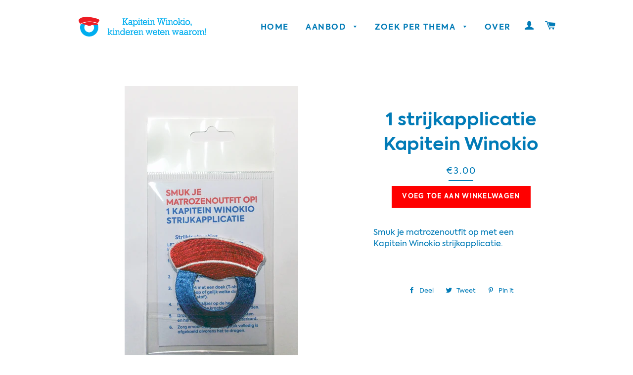

--- FILE ---
content_type: text/html; charset=utf-8
request_url: https://shop.kapiteinwinokio.be/products/1-strijkapplicatie-kapitein-winokio
body_size: 14412
content:
<!doctype html>
<!--[if lt IE 7]><html class="no-js lt-ie9 lt-ie8 lt-ie7" lang="en"> <![endif]-->
<!--[if IE 7]><html class="no-js lt-ie9 lt-ie8" lang="en"> <![endif]-->
<!--[if IE 8]><html class="no-js lt-ie9" lang="en"> <![endif]-->
<!--[if IE 9 ]><html class="ie9 no-js"> <![endif]-->
<!--[if (gt IE 9)|!(IE)]><!--> <html class="no-js"> <!--<![endif]-->
<head>

  <!-- Basic page needs ================================================== -->
  <meta charset="utf-8">
  <meta http-equiv="X-UA-Compatible" content="IE=edge,chrome=1">

  
  <link rel="shortcut icon" href="//shop.kapiteinwinokio.be/cdn/shop/t/3/assets/favicon.png?v=118495982882302200511445343500" type="image/png" />
  

  <!-- Title and description ================================================== -->
  <title>
  1 strijkapplicatie Kapitein Winokio
  </title>

  
  <meta name="description" content="Smuk je matrozenoutfit op met een Kapitein Winokio strijkapplicatie.   ">
  

  <!-- Helpers ================================================== -->
  <!-- /snippets/social-meta-tags.liquid -->


  <meta property="og:type" content="product">
  <meta property="og:title" content="1 strijkapplicatie Kapitein Winokio">
  <meta property="og:url" content="https://shop.kapiteinwinokio.be/products/1-strijkapplicatie-kapitein-winokio">
  
  <meta property="og:image" content="http://shop.kapiteinwinokio.be/cdn/shop/products/1_strijkapplicatie_grande.jpg?v=1543940025">
  <meta property="og:image:secure_url" content="https://shop.kapiteinwinokio.be/cdn/shop/products/1_strijkapplicatie_grande.jpg?v=1543940025">
  
  <meta property="og:image" content="http://shop.kapiteinwinokio.be/cdn/shop/products/1_strijkapp_grande.jpg?v=1543940025">
  <meta property="og:image:secure_url" content="https://shop.kapiteinwinokio.be/cdn/shop/products/1_strijkapp_grande.jpg?v=1543940025">
  
  <meta property="og:price:amount" content="3.00">
  <meta property="og:price:currency" content="EUR">


  <meta property="og:description" content="Smuk je matrozenoutfit op met een Kapitein Winokio strijkapplicatie.   ">

<meta property="og:site_name" content="Kapitein Winokio">




<meta name="twitter:card" content="summary">


  <meta name="twitter:title" content="1 strijkapplicatie Kapitein Winokio">
  <meta name="twitter:description" content="Smuk je matrozenoutfit op met een Kapitein Winokio strijkapplicatie. 
 ">
  <meta name="twitter:image" content="https://shop.kapiteinwinokio.be/cdn/shop/products/1_strijkapplicatie_medium.jpg?v=1543940025">
  <meta name="twitter:image:width" content="240">
  <meta name="twitter:image:height" content="240">


  <link rel="canonical" href="https://shop.kapiteinwinokio.be/products/1-strijkapplicatie-kapitein-winokio">
  <meta name="viewport" content="width=device-width,initial-scale=1">
  <meta name="theme-color" content="#ff0000">

  <!-- CSS ================================================== -->
  <link href="//shop.kapiteinwinokio.be/cdn/shop/t/3/assets/timber.scss.css?v=145739480444466060911696254277" rel="stylesheet" type="text/css" media="all" />
  <link href="//shop.kapiteinwinokio.be/cdn/shop/t/3/assets/theme.scss.css?v=141845437782759177341696254277" rel="stylesheet" type="text/css" media="all" />
  <link href="//shop.kapiteinwinokio.be/cdn/shop/t/3/assets/font.css?v=100966923987507518361548166216" rel="stylesheet" type="text/css" media="all" />
  




  <!-- Header hook for plugins ================================================== -->
  <script>window.performance && window.performance.mark && window.performance.mark('shopify.content_for_header.start');</script><meta id="shopify-digital-wallet" name="shopify-digital-wallet" content="/9846032/digital_wallets/dialog">
<meta name="shopify-checkout-api-token" content="29bb943c6740e7425372ef79452c1172">
<meta id="in-context-paypal-metadata" data-shop-id="9846032" data-venmo-supported="false" data-environment="production" data-locale="en_US" data-paypal-v4="true" data-currency="EUR">
<link rel="alternate" type="application/json+oembed" href="https://shop.kapiteinwinokio.be/products/1-strijkapplicatie-kapitein-winokio.oembed">
<script async="async" src="/checkouts/internal/preloads.js?locale=en-BE"></script>
<script id="shopify-features" type="application/json">{"accessToken":"29bb943c6740e7425372ef79452c1172","betas":["rich-media-storefront-analytics"],"domain":"shop.kapiteinwinokio.be","predictiveSearch":true,"shopId":9846032,"locale":"en"}</script>
<script>var Shopify = Shopify || {};
Shopify.shop = "kapitein-winokio.myshopify.com";
Shopify.locale = "en";
Shopify.currency = {"active":"EUR","rate":"1.0"};
Shopify.country = "BE";
Shopify.theme = {"name":"v1-1-kapitein-winokio-myshopify-com-kapitein-wi","id":70806403,"schema_name":null,"schema_version":null,"theme_store_id":null,"role":"main"};
Shopify.theme.handle = "null";
Shopify.theme.style = {"id":null,"handle":null};
Shopify.cdnHost = "shop.kapiteinwinokio.be/cdn";
Shopify.routes = Shopify.routes || {};
Shopify.routes.root = "/";</script>
<script type="module">!function(o){(o.Shopify=o.Shopify||{}).modules=!0}(window);</script>
<script>!function(o){function n(){var o=[];function n(){o.push(Array.prototype.slice.apply(arguments))}return n.q=o,n}var t=o.Shopify=o.Shopify||{};t.loadFeatures=n(),t.autoloadFeatures=n()}(window);</script>
<script id="shop-js-analytics" type="application/json">{"pageType":"product"}</script>
<script defer="defer" async type="module" src="//shop.kapiteinwinokio.be/cdn/shopifycloud/shop-js/modules/v2/client.init-shop-cart-sync_D0dqhulL.en.esm.js"></script>
<script defer="defer" async type="module" src="//shop.kapiteinwinokio.be/cdn/shopifycloud/shop-js/modules/v2/chunk.common_CpVO7qML.esm.js"></script>
<script type="module">
  await import("//shop.kapiteinwinokio.be/cdn/shopifycloud/shop-js/modules/v2/client.init-shop-cart-sync_D0dqhulL.en.esm.js");
await import("//shop.kapiteinwinokio.be/cdn/shopifycloud/shop-js/modules/v2/chunk.common_CpVO7qML.esm.js");

  window.Shopify.SignInWithShop?.initShopCartSync?.({"fedCMEnabled":true,"windoidEnabled":true});

</script>
<script id="__st">var __st={"a":9846032,"offset":3600,"reqid":"2cdf9615-02e1-45f8-b559-402cd3e9111a-1765402817","pageurl":"shop.kapiteinwinokio.be\/products\/1-strijkapplicatie-kapitein-winokio","u":"d35642e53bb6","p":"product","rtyp":"product","rid":1508521082924};</script>
<script>window.ShopifyPaypalV4VisibilityTracking = true;</script>
<script id="captcha-bootstrap">!function(){'use strict';const t='contact',e='account',n='new_comment',o=[[t,t],['blogs',n],['comments',n],[t,'customer']],c=[[e,'customer_login'],[e,'guest_login'],[e,'recover_customer_password'],[e,'create_customer']],r=t=>t.map((([t,e])=>`form[action*='/${t}']:not([data-nocaptcha='true']) input[name='form_type'][value='${e}']`)).join(','),a=t=>()=>t?[...document.querySelectorAll(t)].map((t=>t.form)):[];function s(){const t=[...o],e=r(t);return a(e)}const i='password',u='form_key',d=['recaptcha-v3-token','g-recaptcha-response','h-captcha-response',i],f=()=>{try{return window.sessionStorage}catch{return}},m='__shopify_v',_=t=>t.elements[u];function p(t,e,n=!1){try{const o=window.sessionStorage,c=JSON.parse(o.getItem(e)),{data:r}=function(t){const{data:e,action:n}=t;return t[m]||n?{data:e,action:n}:{data:t,action:n}}(c);for(const[e,n]of Object.entries(r))t.elements[e]&&(t.elements[e].value=n);n&&o.removeItem(e)}catch(o){console.error('form repopulation failed',{error:o})}}const l='form_type',E='cptcha';function T(t){t.dataset[E]=!0}const w=window,h=w.document,L='Shopify',v='ce_forms',y='captcha';let A=!1;((t,e)=>{const n=(g='f06e6c50-85a8-45c8-87d0-21a2b65856fe',I='https://cdn.shopify.com/shopifycloud/storefront-forms-hcaptcha/ce_storefront_forms_captcha_hcaptcha.v1.5.2.iife.js',D={infoText:'Protected by hCaptcha',privacyText:'Privacy',termsText:'Terms'},(t,e,n)=>{const o=w[L][v],c=o.bindForm;if(c)return c(t,g,e,D).then(n);var r;o.q.push([[t,g,e,D],n]),r=I,A||(h.body.append(Object.assign(h.createElement('script'),{id:'captcha-provider',async:!0,src:r})),A=!0)});var g,I,D;w[L]=w[L]||{},w[L][v]=w[L][v]||{},w[L][v].q=[],w[L][y]=w[L][y]||{},w[L][y].protect=function(t,e){n(t,void 0,e),T(t)},Object.freeze(w[L][y]),function(t,e,n,w,h,L){const[v,y,A,g]=function(t,e,n){const i=e?o:[],u=t?c:[],d=[...i,...u],f=r(d),m=r(i),_=r(d.filter((([t,e])=>n.includes(e))));return[a(f),a(m),a(_),s()]}(w,h,L),I=t=>{const e=t.target;return e instanceof HTMLFormElement?e:e&&e.form},D=t=>v().includes(t);t.addEventListener('submit',(t=>{const e=I(t);if(!e)return;const n=D(e)&&!e.dataset.hcaptchaBound&&!e.dataset.recaptchaBound,o=_(e),c=g().includes(e)&&(!o||!o.value);(n||c)&&t.preventDefault(),c&&!n&&(function(t){try{if(!f())return;!function(t){const e=f();if(!e)return;const n=_(t);if(!n)return;const o=n.value;o&&e.removeItem(o)}(t);const e=Array.from(Array(32),(()=>Math.random().toString(36)[2])).join('');!function(t,e){_(t)||t.append(Object.assign(document.createElement('input'),{type:'hidden',name:u})),t.elements[u].value=e}(t,e),function(t,e){const n=f();if(!n)return;const o=[...t.querySelectorAll(`input[type='${i}']`)].map((({name:t})=>t)),c=[...d,...o],r={};for(const[a,s]of new FormData(t).entries())c.includes(a)||(r[a]=s);n.setItem(e,JSON.stringify({[m]:1,action:t.action,data:r}))}(t,e)}catch(e){console.error('failed to persist form',e)}}(e),e.submit())}));const S=(t,e)=>{t&&!t.dataset[E]&&(n(t,e.some((e=>e===t))),T(t))};for(const o of['focusin','change'])t.addEventListener(o,(t=>{const e=I(t);D(e)&&S(e,y())}));const B=e.get('form_key'),M=e.get(l),P=B&&M;t.addEventListener('DOMContentLoaded',(()=>{const t=y();if(P)for(const e of t)e.elements[l].value===M&&p(e,B);[...new Set([...A(),...v().filter((t=>'true'===t.dataset.shopifyCaptcha))])].forEach((e=>S(e,t)))}))}(h,new URLSearchParams(w.location.search),n,t,e,['guest_login'])})(!0,!0)}();</script>
<script integrity="sha256-52AcMU7V7pcBOXWImdc/TAGTFKeNjmkeM1Pvks/DTgc=" data-source-attribution="shopify.loadfeatures" defer="defer" src="//shop.kapiteinwinokio.be/cdn/shopifycloud/storefront/assets/storefront/load_feature-81c60534.js" crossorigin="anonymous"></script>
<script data-source-attribution="shopify.dynamic_checkout.dynamic.init">var Shopify=Shopify||{};Shopify.PaymentButton=Shopify.PaymentButton||{isStorefrontPortableWallets:!0,init:function(){window.Shopify.PaymentButton.init=function(){};var t=document.createElement("script");t.src="https://shop.kapiteinwinokio.be/cdn/shopifycloud/portable-wallets/latest/portable-wallets.en.js",t.type="module",document.head.appendChild(t)}};
</script>
<script data-source-attribution="shopify.dynamic_checkout.buyer_consent">
  function portableWalletsHideBuyerConsent(e){var t=document.getElementById("shopify-buyer-consent"),n=document.getElementById("shopify-subscription-policy-button");t&&n&&(t.classList.add("hidden"),t.setAttribute("aria-hidden","true"),n.removeEventListener("click",e))}function portableWalletsShowBuyerConsent(e){var t=document.getElementById("shopify-buyer-consent"),n=document.getElementById("shopify-subscription-policy-button");t&&n&&(t.classList.remove("hidden"),t.removeAttribute("aria-hidden"),n.addEventListener("click",e))}window.Shopify?.PaymentButton&&(window.Shopify.PaymentButton.hideBuyerConsent=portableWalletsHideBuyerConsent,window.Shopify.PaymentButton.showBuyerConsent=portableWalletsShowBuyerConsent);
</script>
<script data-source-attribution="shopify.dynamic_checkout.cart.bootstrap">document.addEventListener("DOMContentLoaded",(function(){function t(){return document.querySelector("shopify-accelerated-checkout-cart, shopify-accelerated-checkout")}if(t())Shopify.PaymentButton.init();else{new MutationObserver((function(e,n){t()&&(Shopify.PaymentButton.init(),n.disconnect())})).observe(document.body,{childList:!0,subtree:!0})}}));
</script>
<link id="shopify-accelerated-checkout-styles" rel="stylesheet" media="screen" href="https://shop.kapiteinwinokio.be/cdn/shopifycloud/portable-wallets/latest/accelerated-checkout-backwards-compat.css" crossorigin="anonymous">
<style id="shopify-accelerated-checkout-cart">
        #shopify-buyer-consent {
  margin-top: 1em;
  display: inline-block;
  width: 100%;
}

#shopify-buyer-consent.hidden {
  display: none;
}

#shopify-subscription-policy-button {
  background: none;
  border: none;
  padding: 0;
  text-decoration: underline;
  font-size: inherit;
  cursor: pointer;
}

#shopify-subscription-policy-button::before {
  box-shadow: none;
}

      </style>

<script>window.performance && window.performance.mark && window.performance.mark('shopify.content_for_header.end');</script>
  <!-- /snippets/oldIE-js.liquid -->


<!--[if lt IE 9]>
<script src="//cdnjs.cloudflare.com/ajax/libs/html5shiv/3.7.2/html5shiv.min.js" type="text/javascript"></script>
<script src="//shop.kapiteinwinokio.be/cdn/shop/t/3/assets/respond.min.js?v=52248677837542619231445343502" type="text/javascript"></script>
<link href="//shop.kapiteinwinokio.be/cdn/shop/t/3/assets/respond-proxy.html" id="respond-proxy" rel="respond-proxy" />
<link href="//shop.kapiteinwinokio.be/search?q=0e9152405d220776c5a3f88d94806f9d" id="respond-redirect" rel="respond-redirect" />
<script src="//shop.kapiteinwinokio.be/search?q=0e9152405d220776c5a3f88d94806f9d" type="text/javascript"></script>
<![endif]-->


<!--[if (lte IE 9) ]><script src="//shop.kapiteinwinokio.be/cdn/shop/t/3/assets/match-media.min.js?v=159635276924582161481445343501" type="text/javascript"></script><![endif]-->


  <script src="//ajax.googleapis.com/ajax/libs/jquery/1.11.0/jquery.min.js" type="text/javascript"></script>
  <script src="//shop.kapiteinwinokio.be/cdn/shop/t/3/assets/modernizr.min.js?v=21391054748206432451445343501" type="text/javascript"></script>

  
  

<link href="https://monorail-edge.shopifysvc.com" rel="dns-prefetch">
<script>(function(){if ("sendBeacon" in navigator && "performance" in window) {try {var session_token_from_headers = performance.getEntriesByType('navigation')[0].serverTiming.find(x => x.name == '_s').description;} catch {var session_token_from_headers = undefined;}var session_cookie_matches = document.cookie.match(/_shopify_s=([^;]*)/);var session_token_from_cookie = session_cookie_matches && session_cookie_matches.length === 2 ? session_cookie_matches[1] : "";var session_token = session_token_from_headers || session_token_from_cookie || "";function handle_abandonment_event(e) {var entries = performance.getEntries().filter(function(entry) {return /monorail-edge.shopifysvc.com/.test(entry.name);});if (!window.abandonment_tracked && entries.length === 0) {window.abandonment_tracked = true;var currentMs = Date.now();var navigation_start = performance.timing.navigationStart;var payload = {shop_id: 9846032,url: window.location.href,navigation_start,duration: currentMs - navigation_start,session_token,page_type: "product"};window.navigator.sendBeacon("https://monorail-edge.shopifysvc.com/v1/produce", JSON.stringify({schema_id: "online_store_buyer_site_abandonment/1.1",payload: payload,metadata: {event_created_at_ms: currentMs,event_sent_at_ms: currentMs}}));}}window.addEventListener('pagehide', handle_abandonment_event);}}());</script>
<script id="web-pixels-manager-setup">(function e(e,d,r,n,o){if(void 0===o&&(o={}),!Boolean(null===(a=null===(i=window.Shopify)||void 0===i?void 0:i.analytics)||void 0===a?void 0:a.replayQueue)){var i,a;window.Shopify=window.Shopify||{};var t=window.Shopify;t.analytics=t.analytics||{};var s=t.analytics;s.replayQueue=[],s.publish=function(e,d,r){return s.replayQueue.push([e,d,r]),!0};try{self.performance.mark("wpm:start")}catch(e){}var l=function(){var e={modern:/Edge?\/(1{2}[4-9]|1[2-9]\d|[2-9]\d{2}|\d{4,})\.\d+(\.\d+|)|Firefox\/(1{2}[4-9]|1[2-9]\d|[2-9]\d{2}|\d{4,})\.\d+(\.\d+|)|Chrom(ium|e)\/(9{2}|\d{3,})\.\d+(\.\d+|)|(Maci|X1{2}).+ Version\/(15\.\d+|(1[6-9]|[2-9]\d|\d{3,})\.\d+)([,.]\d+|)( \(\w+\)|)( Mobile\/\w+|) Safari\/|Chrome.+OPR\/(9{2}|\d{3,})\.\d+\.\d+|(CPU[ +]OS|iPhone[ +]OS|CPU[ +]iPhone|CPU IPhone OS|CPU iPad OS)[ +]+(15[._]\d+|(1[6-9]|[2-9]\d|\d{3,})[._]\d+)([._]\d+|)|Android:?[ /-](13[3-9]|1[4-9]\d|[2-9]\d{2}|\d{4,})(\.\d+|)(\.\d+|)|Android.+Firefox\/(13[5-9]|1[4-9]\d|[2-9]\d{2}|\d{4,})\.\d+(\.\d+|)|Android.+Chrom(ium|e)\/(13[3-9]|1[4-9]\d|[2-9]\d{2}|\d{4,})\.\d+(\.\d+|)|SamsungBrowser\/([2-9]\d|\d{3,})\.\d+/,legacy:/Edge?\/(1[6-9]|[2-9]\d|\d{3,})\.\d+(\.\d+|)|Firefox\/(5[4-9]|[6-9]\d|\d{3,})\.\d+(\.\d+|)|Chrom(ium|e)\/(5[1-9]|[6-9]\d|\d{3,})\.\d+(\.\d+|)([\d.]+$|.*Safari\/(?![\d.]+ Edge\/[\d.]+$))|(Maci|X1{2}).+ Version\/(10\.\d+|(1[1-9]|[2-9]\d|\d{3,})\.\d+)([,.]\d+|)( \(\w+\)|)( Mobile\/\w+|) Safari\/|Chrome.+OPR\/(3[89]|[4-9]\d|\d{3,})\.\d+\.\d+|(CPU[ +]OS|iPhone[ +]OS|CPU[ +]iPhone|CPU IPhone OS|CPU iPad OS)[ +]+(10[._]\d+|(1[1-9]|[2-9]\d|\d{3,})[._]\d+)([._]\d+|)|Android:?[ /-](13[3-9]|1[4-9]\d|[2-9]\d{2}|\d{4,})(\.\d+|)(\.\d+|)|Mobile Safari.+OPR\/([89]\d|\d{3,})\.\d+\.\d+|Android.+Firefox\/(13[5-9]|1[4-9]\d|[2-9]\d{2}|\d{4,})\.\d+(\.\d+|)|Android.+Chrom(ium|e)\/(13[3-9]|1[4-9]\d|[2-9]\d{2}|\d{4,})\.\d+(\.\d+|)|Android.+(UC? ?Browser|UCWEB|U3)[ /]?(15\.([5-9]|\d{2,})|(1[6-9]|[2-9]\d|\d{3,})\.\d+)\.\d+|SamsungBrowser\/(5\.\d+|([6-9]|\d{2,})\.\d+)|Android.+MQ{2}Browser\/(14(\.(9|\d{2,})|)|(1[5-9]|[2-9]\d|\d{3,})(\.\d+|))(\.\d+|)|K[Aa][Ii]OS\/(3\.\d+|([4-9]|\d{2,})\.\d+)(\.\d+|)/},d=e.modern,r=e.legacy,n=navigator.userAgent;return n.match(d)?"modern":n.match(r)?"legacy":"unknown"}(),u="modern"===l?"modern":"legacy",c=(null!=n?n:{modern:"",legacy:""})[u],f=function(e){return[e.baseUrl,"/wpm","/b",e.hashVersion,"modern"===e.buildTarget?"m":"l",".js"].join("")}({baseUrl:d,hashVersion:r,buildTarget:u}),m=function(e){var d=e.version,r=e.bundleTarget,n=e.surface,o=e.pageUrl,i=e.monorailEndpoint;return{emit:function(e){var a=e.status,t=e.errorMsg,s=(new Date).getTime(),l=JSON.stringify({metadata:{event_sent_at_ms:s},events:[{schema_id:"web_pixels_manager_load/3.1",payload:{version:d,bundle_target:r,page_url:o,status:a,surface:n,error_msg:t},metadata:{event_created_at_ms:s}}]});if(!i)return console&&console.warn&&console.warn("[Web Pixels Manager] No Monorail endpoint provided, skipping logging."),!1;try{return self.navigator.sendBeacon.bind(self.navigator)(i,l)}catch(e){}var u=new XMLHttpRequest;try{return u.open("POST",i,!0),u.setRequestHeader("Content-Type","text/plain"),u.send(l),!0}catch(e){return console&&console.warn&&console.warn("[Web Pixels Manager] Got an unhandled error while logging to Monorail."),!1}}}}({version:r,bundleTarget:l,surface:e.surface,pageUrl:self.location.href,monorailEndpoint:e.monorailEndpoint});try{o.browserTarget=l,function(e){var d=e.src,r=e.async,n=void 0===r||r,o=e.onload,i=e.onerror,a=e.sri,t=e.scriptDataAttributes,s=void 0===t?{}:t,l=document.createElement("script"),u=document.querySelector("head"),c=document.querySelector("body");if(l.async=n,l.src=d,a&&(l.integrity=a,l.crossOrigin="anonymous"),s)for(var f in s)if(Object.prototype.hasOwnProperty.call(s,f))try{l.dataset[f]=s[f]}catch(e){}if(o&&l.addEventListener("load",o),i&&l.addEventListener("error",i),u)u.appendChild(l);else{if(!c)throw new Error("Did not find a head or body element to append the script");c.appendChild(l)}}({src:f,async:!0,onload:function(){if(!function(){var e,d;return Boolean(null===(d=null===(e=window.Shopify)||void 0===e?void 0:e.analytics)||void 0===d?void 0:d.initialized)}()){var d=window.webPixelsManager.init(e)||void 0;if(d){var r=window.Shopify.analytics;r.replayQueue.forEach((function(e){var r=e[0],n=e[1],o=e[2];d.publishCustomEvent(r,n,o)})),r.replayQueue=[],r.publish=d.publishCustomEvent,r.visitor=d.visitor,r.initialized=!0}}},onerror:function(){return m.emit({status:"failed",errorMsg:"".concat(f," has failed to load")})},sri:function(e){var d=/^sha384-[A-Za-z0-9+/=]+$/;return"string"==typeof e&&d.test(e)}(c)?c:"",scriptDataAttributes:o}),m.emit({status:"loading"})}catch(e){m.emit({status:"failed",errorMsg:(null==e?void 0:e.message)||"Unknown error"})}}})({shopId: 9846032,storefrontBaseUrl: "https://shop.kapiteinwinokio.be",extensionsBaseUrl: "https://extensions.shopifycdn.com/cdn/shopifycloud/web-pixels-manager",monorailEndpoint: "https://monorail-edge.shopifysvc.com/unstable/produce_batch",surface: "storefront-renderer",enabledBetaFlags: ["2dca8a86"],webPixelsConfigList: [{"id":"392069462","configuration":"{\"pixel_id\":\"477895762828662\",\"pixel_type\":\"facebook_pixel\",\"metaapp_system_user_token\":\"-\"}","eventPayloadVersion":"v1","runtimeContext":"OPEN","scriptVersion":"ca16bc87fe92b6042fbaa3acc2fbdaa6","type":"APP","apiClientId":2329312,"privacyPurposes":["ANALYTICS","MARKETING","SALE_OF_DATA"],"dataSharingAdjustments":{"protectedCustomerApprovalScopes":["read_customer_address","read_customer_email","read_customer_name","read_customer_personal_data","read_customer_phone"]}},{"id":"176587094","eventPayloadVersion":"v1","runtimeContext":"LAX","scriptVersion":"1","type":"CUSTOM","privacyPurposes":["ANALYTICS"],"name":"Google Analytics tag (migrated)"},{"id":"shopify-app-pixel","configuration":"{}","eventPayloadVersion":"v1","runtimeContext":"STRICT","scriptVersion":"0450","apiClientId":"shopify-pixel","type":"APP","privacyPurposes":["ANALYTICS","MARKETING"]},{"id":"shopify-custom-pixel","eventPayloadVersion":"v1","runtimeContext":"LAX","scriptVersion":"0450","apiClientId":"shopify-pixel","type":"CUSTOM","privacyPurposes":["ANALYTICS","MARKETING"]}],isMerchantRequest: false,initData: {"shop":{"name":"Kapitein Winokio","paymentSettings":{"currencyCode":"EUR"},"myshopifyDomain":"kapitein-winokio.myshopify.com","countryCode":"BE","storefrontUrl":"https:\/\/shop.kapiteinwinokio.be"},"customer":null,"cart":null,"checkout":null,"productVariants":[{"price":{"amount":3.0,"currencyCode":"EUR"},"product":{"title":"1 strijkapplicatie Kapitein Winokio","vendor":"Kapitein Winokio","id":"1508521082924","untranslatedTitle":"1 strijkapplicatie Kapitein Winokio","url":"\/products\/1-strijkapplicatie-kapitein-winokio","type":""},"id":"13020176908332","image":{"src":"\/\/shop.kapiteinwinokio.be\/cdn\/shop\/products\/1_strijkapplicatie.jpg?v=1543940025"},"sku":"","title":"Default Title","untranslatedTitle":"Default Title"}],"purchasingCompany":null},},"https://shop.kapiteinwinokio.be/cdn","ae1676cfwd2530674p4253c800m34e853cb",{"modern":"","legacy":""},{"shopId":"9846032","storefrontBaseUrl":"https:\/\/shop.kapiteinwinokio.be","extensionBaseUrl":"https:\/\/extensions.shopifycdn.com\/cdn\/shopifycloud\/web-pixels-manager","surface":"storefront-renderer","enabledBetaFlags":"[\"2dca8a86\"]","isMerchantRequest":"false","hashVersion":"ae1676cfwd2530674p4253c800m34e853cb","publish":"custom","events":"[[\"page_viewed\",{}],[\"product_viewed\",{\"productVariant\":{\"price\":{\"amount\":3.0,\"currencyCode\":\"EUR\"},\"product\":{\"title\":\"1 strijkapplicatie Kapitein Winokio\",\"vendor\":\"Kapitein Winokio\",\"id\":\"1508521082924\",\"untranslatedTitle\":\"1 strijkapplicatie Kapitein Winokio\",\"url\":\"\/products\/1-strijkapplicatie-kapitein-winokio\",\"type\":\"\"},\"id\":\"13020176908332\",\"image\":{\"src\":\"\/\/shop.kapiteinwinokio.be\/cdn\/shop\/products\/1_strijkapplicatie.jpg?v=1543940025\"},\"sku\":\"\",\"title\":\"Default Title\",\"untranslatedTitle\":\"Default Title\"}}]]"});</script><script>
  window.ShopifyAnalytics = window.ShopifyAnalytics || {};
  window.ShopifyAnalytics.meta = window.ShopifyAnalytics.meta || {};
  window.ShopifyAnalytics.meta.currency = 'EUR';
  var meta = {"product":{"id":1508521082924,"gid":"gid:\/\/shopify\/Product\/1508521082924","vendor":"Kapitein Winokio","type":"","variants":[{"id":13020176908332,"price":300,"name":"1 strijkapplicatie Kapitein Winokio","public_title":null,"sku":""}],"remote":false},"page":{"pageType":"product","resourceType":"product","resourceId":1508521082924}};
  for (var attr in meta) {
    window.ShopifyAnalytics.meta[attr] = meta[attr];
  }
</script>
<script class="analytics">
  (function () {
    var customDocumentWrite = function(content) {
      var jquery = null;

      if (window.jQuery) {
        jquery = window.jQuery;
      } else if (window.Checkout && window.Checkout.$) {
        jquery = window.Checkout.$;
      }

      if (jquery) {
        jquery('body').append(content);
      }
    };

    var hasLoggedConversion = function(token) {
      if (token) {
        return document.cookie.indexOf('loggedConversion=' + token) !== -1;
      }
      return false;
    }

    var setCookieIfConversion = function(token) {
      if (token) {
        var twoMonthsFromNow = new Date(Date.now());
        twoMonthsFromNow.setMonth(twoMonthsFromNow.getMonth() + 2);

        document.cookie = 'loggedConversion=' + token + '; expires=' + twoMonthsFromNow;
      }
    }

    var trekkie = window.ShopifyAnalytics.lib = window.trekkie = window.trekkie || [];
    if (trekkie.integrations) {
      return;
    }
    trekkie.methods = [
      'identify',
      'page',
      'ready',
      'track',
      'trackForm',
      'trackLink'
    ];
    trekkie.factory = function(method) {
      return function() {
        var args = Array.prototype.slice.call(arguments);
        args.unshift(method);
        trekkie.push(args);
        return trekkie;
      };
    };
    for (var i = 0; i < trekkie.methods.length; i++) {
      var key = trekkie.methods[i];
      trekkie[key] = trekkie.factory(key);
    }
    trekkie.load = function(config) {
      trekkie.config = config || {};
      trekkie.config.initialDocumentCookie = document.cookie;
      var first = document.getElementsByTagName('script')[0];
      var script = document.createElement('script');
      script.type = 'text/javascript';
      script.onerror = function(e) {
        var scriptFallback = document.createElement('script');
        scriptFallback.type = 'text/javascript';
        scriptFallback.onerror = function(error) {
                var Monorail = {
      produce: function produce(monorailDomain, schemaId, payload) {
        var currentMs = new Date().getTime();
        var event = {
          schema_id: schemaId,
          payload: payload,
          metadata: {
            event_created_at_ms: currentMs,
            event_sent_at_ms: currentMs
          }
        };
        return Monorail.sendRequest("https://" + monorailDomain + "/v1/produce", JSON.stringify(event));
      },
      sendRequest: function sendRequest(endpointUrl, payload) {
        // Try the sendBeacon API
        if (window && window.navigator && typeof window.navigator.sendBeacon === 'function' && typeof window.Blob === 'function' && !Monorail.isIos12()) {
          var blobData = new window.Blob([payload], {
            type: 'text/plain'
          });

          if (window.navigator.sendBeacon(endpointUrl, blobData)) {
            return true;
          } // sendBeacon was not successful

        } // XHR beacon

        var xhr = new XMLHttpRequest();

        try {
          xhr.open('POST', endpointUrl);
          xhr.setRequestHeader('Content-Type', 'text/plain');
          xhr.send(payload);
        } catch (e) {
          console.log(e);
        }

        return false;
      },
      isIos12: function isIos12() {
        return window.navigator.userAgent.lastIndexOf('iPhone; CPU iPhone OS 12_') !== -1 || window.navigator.userAgent.lastIndexOf('iPad; CPU OS 12_') !== -1;
      }
    };
    Monorail.produce('monorail-edge.shopifysvc.com',
      'trekkie_storefront_load_errors/1.1',
      {shop_id: 9846032,
      theme_id: 70806403,
      app_name: "storefront",
      context_url: window.location.href,
      source_url: "//shop.kapiteinwinokio.be/cdn/s/trekkie.storefront.94e7babdf2ec3663c2b14be7d5a3b25b9303ebb0.min.js"});

        };
        scriptFallback.async = true;
        scriptFallback.src = '//shop.kapiteinwinokio.be/cdn/s/trekkie.storefront.94e7babdf2ec3663c2b14be7d5a3b25b9303ebb0.min.js';
        first.parentNode.insertBefore(scriptFallback, first);
      };
      script.async = true;
      script.src = '//shop.kapiteinwinokio.be/cdn/s/trekkie.storefront.94e7babdf2ec3663c2b14be7d5a3b25b9303ebb0.min.js';
      first.parentNode.insertBefore(script, first);
    };
    trekkie.load(
      {"Trekkie":{"appName":"storefront","development":false,"defaultAttributes":{"shopId":9846032,"isMerchantRequest":null,"themeId":70806403,"themeCityHash":"16213675742675876671","contentLanguage":"en","currency":"EUR","eventMetadataId":"66d2b3a8-cbb1-409b-91b3-bb687a3f0c46"},"isServerSideCookieWritingEnabled":true,"monorailRegion":"shop_domain","enabledBetaFlags":["f0df213a"]},"Session Attribution":{},"S2S":{"facebookCapiEnabled":true,"source":"trekkie-storefront-renderer","apiClientId":580111}}
    );

    var loaded = false;
    trekkie.ready(function() {
      if (loaded) return;
      loaded = true;

      window.ShopifyAnalytics.lib = window.trekkie;

      var originalDocumentWrite = document.write;
      document.write = customDocumentWrite;
      try { window.ShopifyAnalytics.merchantGoogleAnalytics.call(this); } catch(error) {};
      document.write = originalDocumentWrite;

      window.ShopifyAnalytics.lib.page(null,{"pageType":"product","resourceType":"product","resourceId":1508521082924,"shopifyEmitted":true});

      var match = window.location.pathname.match(/checkouts\/(.+)\/(thank_you|post_purchase)/)
      var token = match? match[1]: undefined;
      if (!hasLoggedConversion(token)) {
        setCookieIfConversion(token);
        window.ShopifyAnalytics.lib.track("Viewed Product",{"currency":"EUR","variantId":13020176908332,"productId":1508521082924,"productGid":"gid:\/\/shopify\/Product\/1508521082924","name":"1 strijkapplicatie Kapitein Winokio","price":"3.00","sku":"","brand":"Kapitein Winokio","variant":null,"category":"","nonInteraction":true,"remote":false},undefined,undefined,{"shopifyEmitted":true});
      window.ShopifyAnalytics.lib.track("monorail:\/\/trekkie_storefront_viewed_product\/1.1",{"currency":"EUR","variantId":13020176908332,"productId":1508521082924,"productGid":"gid:\/\/shopify\/Product\/1508521082924","name":"1 strijkapplicatie Kapitein Winokio","price":"3.00","sku":"","brand":"Kapitein Winokio","variant":null,"category":"","nonInteraction":true,"remote":false,"referer":"https:\/\/shop.kapiteinwinokio.be\/products\/1-strijkapplicatie-kapitein-winokio"});
      }
    });


        var eventsListenerScript = document.createElement('script');
        eventsListenerScript.async = true;
        eventsListenerScript.src = "//shop.kapiteinwinokio.be/cdn/shopifycloud/storefront/assets/shop_events_listener-3da45d37.js";
        document.getElementsByTagName('head')[0].appendChild(eventsListenerScript);

})();</script>
  <script>
  if (!window.ga || (window.ga && typeof window.ga !== 'function')) {
    window.ga = function ga() {
      (window.ga.q = window.ga.q || []).push(arguments);
      if (window.Shopify && window.Shopify.analytics && typeof window.Shopify.analytics.publish === 'function') {
        window.Shopify.analytics.publish("ga_stub_called", {}, {sendTo: "google_osp_migration"});
      }
      console.error("Shopify's Google Analytics stub called with:", Array.from(arguments), "\nSee https://help.shopify.com/manual/promoting-marketing/pixels/pixel-migration#google for more information.");
    };
    if (window.Shopify && window.Shopify.analytics && typeof window.Shopify.analytics.publish === 'function') {
      window.Shopify.analytics.publish("ga_stub_initialized", {}, {sendTo: "google_osp_migration"});
    }
  }
</script>
<script
  defer
  src="https://shop.kapiteinwinokio.be/cdn/shopifycloud/perf-kit/shopify-perf-kit-2.1.2.min.js"
  data-application="storefront-renderer"
  data-shop-id="9846032"
  data-render-region="gcp-us-east1"
  data-page-type="product"
  data-theme-instance-id="70806403"
  data-theme-name=""
  data-theme-version=""
  data-monorail-region="shop_domain"
  data-resource-timing-sampling-rate="10"
  data-shs="true"
  data-shs-beacon="true"
  data-shs-export-with-fetch="true"
  data-shs-logs-sample-rate="1"
></script>
</head>


<body id="1-strijkapplicatie-kapitein-winokio" class="template-product">

  <div id="NavDrawer" class="drawer drawer--left">
    <div class="drawer__fixed-header">
      <div class="drawer__header">
        <div class="drawer__close drawer__close--left">
          <button type="button" class="icon-fallback-text drawer__close-button js-drawer-close">
            <span class="icon icon-x" aria-hidden="true"></span>
            <span class="fallback-text">Sluit menu</span>
          </button>
        </div>
      </div>
    </div>
    <div class="drawer__inner">

      

      

      <!-- begin mobile-nav -->
      <ul class="mobile-nav">
        
          
          
          
            <li class="mobile-nav__item">
              <a href="/" class="mobile-nav__link">Home</a>
            </li>
          
        
          
          
          
            <li class="mobile-nav__item">
              <div class="mobile-nav__has-sublist">
                <a href="/collections/aanbod" class="mobile-nav__link" id="Label-aanbod">Aanbod</a>
                <div class="mobile-nav__toggle">
                  <button type="button" class="mobile-nav__toggle-btn icon-fallback-text" data-aria-controls="Linklist-aanbod">
                    <span class="icon-fallback-text mobile-nav__toggle-open">
                      <span class="icon icon-plus" aria-hidden="true"></span>
                      <span class="fallback-text">Expand submenu</span>
                    </span>
                    <span class="icon-fallback-text mobile-nav__toggle-close">
                      <span class="icon icon-minus" aria-hidden="true"></span>
                      <span class="fallback-text">Collapse submenu</span>
                    </span>
                  </button>
                </div>
              </div>
              <ul class="mobile-nav__sublist" id="Linklist-aanbod" aria-labelledby="Label-aanbod" role="navigation">
                
                  <li class="mobile-nav__item">
                    <a href="https://shop.kapiteinwinokio.be/" class="mobile-nav__link">In de kijker</a>
                  </li>
                
                  <li class="mobile-nav__item">
                    <a href="/collections/aanbod" class="mobile-nav__link">Gehele collectie</a>
                  </li>
                
                  <li class="mobile-nav__item">
                    <a href="/collections/boek-cd" class="mobile-nav__link">Boek + CD</a>
                  </li>
                
                  <li class="mobile-nav__item">
                    <a href="/collections/boeken-met-krasje" class="mobile-nav__link">Boek met krasje</a>
                  </li>
                
                  <li class="mobile-nav__item">
                    <a href="/collections/boek" class="mobile-nav__link">Boek zonder CD</a>
                  </li>
                
                  <li class="mobile-nav__item">
                    <a href="/collections/dvd" class="mobile-nav__link">CD/DVD</a>
                  </li>
                
                  <li class="mobile-nav__item">
                    <a href="/collections/cadeaubonnen" class="mobile-nav__link">Cadeaubonnen</a>
                  </li>
                
                  <li class="mobile-nav__item">
                    <a href="/collections/acties" class="mobile-nav__link">Combi-deals</a>
                  </li>
                
                  <li class="mobile-nav__item">
                    <a href="/collections/verschijnt-binnenkort" class="mobile-nav__link">Verschijnt binnenkort</a>
                  </li>
                
              </ul>
            </li>
          
        
          
          
          
            <li class="mobile-nav__item">
              <div class="mobile-nav__has-sublist">
                <a href="/collections/themaboeken" class="mobile-nav__link" id="Label-zoek-per-thema">Zoek per thema</a>
                <div class="mobile-nav__toggle">
                  <button type="button" class="mobile-nav__toggle-btn icon-fallback-text" data-aria-controls="Linklist-zoek-per-thema">
                    <span class="icon-fallback-text mobile-nav__toggle-open">
                      <span class="icon icon-plus" aria-hidden="true"></span>
                      <span class="fallback-text">Expand submenu</span>
                    </span>
                    <span class="icon-fallback-text mobile-nav__toggle-close">
                      <span class="icon icon-minus" aria-hidden="true"></span>
                      <span class="fallback-text">Collapse submenu</span>
                    </span>
                  </button>
                </div>
              </div>
              <ul class="mobile-nav__sublist" id="Linklist-zoek-per-thema" aria-labelledby="Label-zoek-per-thema" role="navigation">
                
                  <li class="mobile-nav__item">
                    <a href="/collections/edu" class="mobile-nav__link">Educatief</a>
                  </li>
                
                  <li class="mobile-nav__item">
                    <a href="/collections/mijn-lichaam" class="mobile-nav__link">Mijn lichaam</a>
                  </li>
                
                  <li class="mobile-nav__item">
                    <a href="/collections/muziek-leren-spelen" class="mobile-nav__link">Musiceren</a>
                  </li>
                
                  <li class="mobile-nav__item">
                    <a href="/collections/seizoenen" class="mobile-nav__link">Seizoenen</a>
                  </li>
                
                  <li class="mobile-nav__item">
                    <a href="/collections/sprookjes" class="mobile-nav__link">Sprookjes</a>
                  </li>
                
              </ul>
            </li>
          
        
          
          
          
            <li class="mobile-nav__item">
              <a href="/pages/about-us" class="mobile-nav__link">Over</a>
            </li>
          
        

        
        <li class="mobile-nav__spacer"></li>

        
        
          
            <li class="mobile-nav__item mobile-nav__item--secondary">
              <a href="/account/login" id="customer_login_link">Inloggen</a>
            </li>
            
            <li class="mobile-nav__item mobile-nav__item--secondary">
              <a href="/account/register" id="customer_register_link">Registreren</a>
            </li>
            
          
        
        
          <li class="mobile-nav__item mobile-nav__item--secondary"><a href="/pages/algemene-voorwaarden">Algemene voorwaarden</a></li>
        
          <li class="mobile-nav__item mobile-nav__item--secondary"><a href="/pages/verzendkosten">Verzendkosten</a></li>
        
          <li class="mobile-nav__item mobile-nav__item--secondary"><a href="/pages/privacybeleid">Privacybeleid</a></li>
        
          <li class="mobile-nav__item mobile-nav__item--secondary"><a href="/pages/cookiebeleid">Cookiebeleid</a></li>
        
      </ul>
      <!-- //mobile-nav -->
    </div>
  </div>
  <div id="CartDrawer" class="drawer drawer--right drawer--has-fixed-footer">
    <div class="drawer__fixed-header">
      <div class="drawer__header">
        <div class="drawer__title">Winkelwagen</div>
        <div class="drawer__close">
          <button type="button" class="icon-fallback-text drawer__close-button js-drawer-close">
            <span class="icon icon-x" aria-hidden="true"></span>
            <span class="fallback-text">Sluit winkelwagen</span>
          </button>
        </div>
      </div>
    </div>
    <div class="drawer__inner">
      <div id="CartContainer" class="drawer__cart"></div>
    </div>
  </div>

  <div id="PageContainer" class="is-moved-by-drawer">

    <div class="header-wrapper">
      <header class="site-header" role="banner">
        <div class="wrapper">
          <div class="grid--full grid--table">
            <div class="grid__item large--hide one-quarter">
              <div class="site-nav--mobile">
                <button type="button" class="icon-fallback-text site-nav__link js-drawer-open-left" aria-controls="NavDrawer">
                  <span class="icon icon-hamburger" aria-hidden="true"></span>
                  <span class="fallback-text">Website navigatie</span>
                </button>
              </div>
            </div>
            <div class="grid__item large--one-third medium-down--one-half">
              
              
                <div class="h1 site-header__logo large--left" itemscope itemtype="http://schema.org/Organization">
              
                
                  
                  
                  <a href="/" itemprop="url" class="site-header__logo-link">
                    <img src="//shop.kapiteinwinokio.be/cdn/shop/t/3/assets/logo.png?v=87476254378798663451445343501" alt="Kapitein Winokio" itemprop="logo">
                  </a>
                  
                
              
                </div>
              
            </div>
            <div class="grid__item large--two-thirds large--text-right medium-down--hide">
              
              <!-- begin site-nav -->
              <ul class="site-nav" id="AccessibleNav">
                <li class="site-nav__item site-nav--compress__menu">
                  <button type="button" class="icon-fallback-text site-nav__link site-nav__link--icon js-drawer-open-left" aria-controls="NavDrawer">
                    <span class="icon icon-hamburger" aria-hidden="true"></span>
                    <span class="fallback-text">Website navigatie</span>
                  </button>
                </li>
                
                  
                  
                  
                    <li class="site-nav__item site-nav__expanded-item">
                      <a href="/" class="site-nav__link">Home</a>
                    </li>
                  
                
                  
                  
                  
                    <li class="site-nav__item site-nav__expanded-item site-nav--has-dropdown" aria-haspopup="true">
                      <a href="/collections/aanbod" class="site-nav__link">
                        Aanbod
                        <span class="icon icon-arrow-down" aria-hidden="true"></span>
                      </a>
                      <ul class="site-nav__dropdown text-left">
                        
                          <li>
                            <a href="https://shop.kapiteinwinokio.be/" class="site-nav__dropdown-link">In de kijker</a>
                          </li>
                        
                          <li>
                            <a href="/collections/aanbod" class="site-nav__dropdown-link">Gehele collectie</a>
                          </li>
                        
                          <li>
                            <a href="/collections/boek-cd" class="site-nav__dropdown-link">Boek + CD</a>
                          </li>
                        
                          <li>
                            <a href="/collections/boeken-met-krasje" class="site-nav__dropdown-link">Boek met krasje</a>
                          </li>
                        
                          <li>
                            <a href="/collections/boek" class="site-nav__dropdown-link">Boek zonder CD</a>
                          </li>
                        
                          <li>
                            <a href="/collections/dvd" class="site-nav__dropdown-link">CD/DVD</a>
                          </li>
                        
                          <li>
                            <a href="/collections/cadeaubonnen" class="site-nav__dropdown-link">Cadeaubonnen</a>
                          </li>
                        
                          <li>
                            <a href="/collections/acties" class="site-nav__dropdown-link">Combi-deals</a>
                          </li>
                        
                          <li>
                            <a href="/collections/verschijnt-binnenkort" class="site-nav__dropdown-link">Verschijnt binnenkort</a>
                          </li>
                        
                      </ul>
                    </li>
                  
                
                  
                  
                  
                    <li class="site-nav__item site-nav__expanded-item site-nav--has-dropdown" aria-haspopup="true">
                      <a href="/collections/themaboeken" class="site-nav__link">
                        Zoek per thema
                        <span class="icon icon-arrow-down" aria-hidden="true"></span>
                      </a>
                      <ul class="site-nav__dropdown text-left">
                        
                          <li>
                            <a href="/collections/edu" class="site-nav__dropdown-link">Educatief</a>
                          </li>
                        
                          <li>
                            <a href="/collections/mijn-lichaam" class="site-nav__dropdown-link">Mijn lichaam</a>
                          </li>
                        
                          <li>
                            <a href="/collections/muziek-leren-spelen" class="site-nav__dropdown-link">Musiceren</a>
                          </li>
                        
                          <li>
                            <a href="/collections/seizoenen" class="site-nav__dropdown-link">Seizoenen</a>
                          </li>
                        
                          <li>
                            <a href="/collections/sprookjes" class="site-nav__dropdown-link">Sprookjes</a>
                          </li>
                        
                      </ul>
                    </li>
                  
                
                  
                  
                  
                    <li class="site-nav__item site-nav__expanded-item">
                      <a href="/pages/about-us" class="site-nav__link">Over</a>
                    </li>
                  
                

                
                  <li class="site-nav__item site-nav__expanded-item">
                    <a class="site-nav__link site-nav__link--icon" href="/account">
                      <span class="icon-fallback-text">
                        <span class="icon icon-customer" aria-hidden="true"></span>
                        <span class="fallback-text">
                          
                            Inloggen
                          
                        </span>
                      </span>
                    </a>
                  </li>
                

                

                

                <li class="site-nav__item">
                  <a href="/cart" class="site-nav__link site-nav__link--icon cart-link js-drawer-open-right" aria-controls="CartDrawer">
                    <span class="icon-fallback-text">
                      <span class="icon icon-cart" aria-hidden="true"></span>
                      <span class="fallback-text">Winkelwagen</span>
                    </span>
                    <span class="cart-link__bubble"></span>
                  </a>
                </li>

              </ul>
              <!-- //site-nav -->
            </div>
            <div class="grid__item large--hide one-quarter">
              <div class="site-nav--mobile text-right">
                <a href="/cart" class="site-nav__link cart-link js-drawer-open-right" aria-controls="CartDrawer">
                  <span class="icon-fallback-text">
                    <span class="icon icon-cart" aria-hidden="true"></span>
                    <span class="fallback-text">Winkelwagen</span>
                  </span>
                  <span class="cart-link__bubble"></span>
                </a>
              </div>
            </div>
          </div>

          

          

        </div>
      </header>
    </div>

    <main class="main-content" role="main">
      <div class="wrapper">
        <!-- /templates/product.liquid -->

<div itemscope itemtype="http://schema.org/Product">

  <meta itemprop="url" content="https://shop.kapiteinwinokio.be/products/1-strijkapplicatie-kapitein-winokio">
  <meta itemprop="image" content="//shop.kapiteinwinokio.be/cdn/shop/products/1_strijkapplicatie_grande.jpg?v=1543940025">

  

  <div class="grid product-single">
    <div class="grid__item large--seven-twelfths medium--seven-twelfths text-center">
      <div class="product-single__photos">
        

        
        <div class="product-single__photo-wrapper">
          <img class="product-single__photo" id="ProductPhotoImg" src="//shop.kapiteinwinokio.be/cdn/shop/products/1_strijkapplicatie_grande.jpg?v=1543940025" data-mfp-src="//shop.kapiteinwinokio.be/cdn/shop/products/1_strijkapplicatie_1024x1024.jpg?v=1543940025" alt="1 strijkapplicatie Kapitein Winokio" data-image-id="4914106662956">
        </div>

        
        
          
        
          
            <div class="product-single__photo-wrapper">
              <img class="product-single__photo" src="//shop.kapiteinwinokio.be/cdn/shop/products/1_strijkapp_grande.jpg?v=1543940025" data-mfp-src="//shop.kapiteinwinokio.be/cdn/shop/products/1_strijkapp_1024x1024.jpg?v=1543940025" alt="1 strijkapplicatie Kapitein Winokio" data-image-id="4914106269740">
            </div>
          
        
      </div>
    </div>

    <div class="grid__item product-single__meta--wrapper medium--five-twelfths large--five-twelfths">
      <div class="product-single__meta">
        

        <h1 class="product-single__title" itemprop="name">1 strijkapplicatie Kapitein Winokio</h1>

        <div itemprop="offers" itemscope itemtype="http://schema.org/Offer">
          

          

          <span id="ProductPrice" class="product-single__price" itemprop="price">
            &euro;3.00
          </span>

          <hr class="hr--small">

          <meta itemprop="priceCurrency" content="EUR">
          <link itemprop="availability" href="http://schema.org/InStock">
          <form action="/cart/add" method="post" enctype="multipart/form-data" class="product-single__form" id="AddToCartForm">
            <select name="id" id="ProductSelect" class="product-single__variants">
              
                
                  <option  selected="selected"  data-sku="" value="13020176908332">Default Title - &euro;3.00 EUR</option>
                
              
            </select>

            

            <div class="product-single__add-to-cart">
              <button type="submit" name="add" id="AddToCart" class="btn">
                <span id="AddToCartText">Voeg toe aan winkelwagen</span>
              </button>
            </div>
          </form>

        </div>

        <div class="product-single__description rte" itemprop="description">
          <p>Smuk je matrozenoutfit op met een Kapitein Winokio strijkapplicatie. </p>
<p> </p>
        </div>

        
          <!-- /snippets/social-sharing.liquid -->




<div class="social-sharing clean" data-permalink="https://shop.kapiteinwinokio.be/products/1-strijkapplicatie-kapitein-winokio">

  
    <a target="_blank" href="//www.facebook.com/sharer.php?u=https://shop.kapiteinwinokio.be/products/1-strijkapplicatie-kapitein-winokio" class="share-facebook">
      <span class="icon icon-facebook" aria-hidden="true"></span>
      <span class="share-title">Deel</span>
      
    </a>
  

  
    <a target="_blank" href="//twitter.com/share?text=1%20strijkapplicatie%20Kapitein%20Winokio&amp;url=https://shop.kapiteinwinokio.be/products/1-strijkapplicatie-kapitein-winokio" class="share-twitter">
      <span class="icon icon-twitter" aria-hidden="true"></span>
      <span class="share-title">Tweet</span>
      
    </a>
  

  

    
      <a target="_blank" href="http://pinterest.com/pin/create/button/?url=https://shop.kapiteinwinokio.be/products/1-strijkapplicatie-kapitein-winokio&amp;media=//shop.kapiteinwinokio.be/cdn/shop/products/1_strijkapplicatie_1024x1024.jpg?v=1543940025&amp;description=1%20strijkapplicatie%20Kapitein%20Winokio" class="share-pinterest">
        <span class="icon icon-pinterest" aria-hidden="true"></span>
        <span class="share-title">Pin it</span>
        
      </a>
    

    

  

  

</div>

        
      </div>
      </div>
  </div>

  

</div>


<script src="//shop.kapiteinwinokio.be/cdn/shop/t/3/assets/variant_selection.js?v=86378554405943916521445343502" type="text/javascript"></script>
<script>
  var selectCallback = function(variant, selector) {
    timber.productPage({
      money_format: "&euro;{{amount}}",
      variant: variant,
      selector: selector
    });
  };

  jQuery(function($) {
    new Shopify.OptionSelectors('ProductSelect', {
      product: {"id":1508521082924,"title":"1 strijkapplicatie Kapitein Winokio","handle":"1-strijkapplicatie-kapitein-winokio","description":"\u003cp\u003eSmuk je matrozenoutfit op met een Kapitein Winokio strijkapplicatie. \u003c\/p\u003e\n\u003cp\u003e \u003c\/p\u003e","published_at":"2018-12-04T16:30:33+01:00","created_at":"2018-12-04T16:35:09+01:00","vendor":"Kapitein Winokio","type":"","tags":[],"price":300,"price_min":300,"price_max":300,"available":true,"price_varies":false,"compare_at_price":null,"compare_at_price_min":0,"compare_at_price_max":0,"compare_at_price_varies":false,"variants":[{"id":13020176908332,"title":"Default Title","option1":"Default Title","option2":null,"option3":null,"sku":"","requires_shipping":true,"taxable":true,"featured_image":null,"available":true,"name":"1 strijkapplicatie Kapitein Winokio","public_title":null,"options":["Default Title"],"price":300,"weight":0,"compare_at_price":null,"inventory_quantity":-1,"inventory_management":null,"inventory_policy":"deny","barcode":"","requires_selling_plan":false,"selling_plan_allocations":[]}],"images":["\/\/shop.kapiteinwinokio.be\/cdn\/shop\/products\/1_strijkapplicatie.jpg?v=1543940025","\/\/shop.kapiteinwinokio.be\/cdn\/shop\/products\/1_strijkapp.jpg?v=1543940025"],"featured_image":"\/\/shop.kapiteinwinokio.be\/cdn\/shop\/products\/1_strijkapplicatie.jpg?v=1543940025","options":["Title"],"media":[{"alt":null,"id":2009851101317,"position":1,"preview_image":{"aspect_ratio":0.586,"height":2448,"width":1434,"src":"\/\/shop.kapiteinwinokio.be\/cdn\/shop\/products\/1_strijkapplicatie.jpg?v=1543940025"},"aspect_ratio":0.586,"height":2448,"media_type":"image","src":"\/\/shop.kapiteinwinokio.be\/cdn\/shop\/products\/1_strijkapplicatie.jpg?v=1543940025","width":1434},{"alt":null,"id":2009851003013,"position":2,"preview_image":{"aspect_ratio":1.0,"height":2448,"width":2448,"src":"\/\/shop.kapiteinwinokio.be\/cdn\/shop\/products\/1_strijkapp.jpg?v=1543940025"},"aspect_ratio":1.0,"height":2448,"media_type":"image","src":"\/\/shop.kapiteinwinokio.be\/cdn\/shop\/products\/1_strijkapp.jpg?v=1543940025","width":2448}],"requires_selling_plan":false,"selling_plan_groups":[],"content":"\u003cp\u003eSmuk je matrozenoutfit op met een Kapitein Winokio strijkapplicatie. \u003c\/p\u003e\n\u003cp\u003e \u003c\/p\u003e"},
      onVariantSelected: selectCallback,
      enableHistoryState: true
    });

    // Add label if only one product option and it isn't 'Title'. Could be 'Size'.
    

    // Hide drop-down selectors if we only have 1 variant and its title contains 'Default'.
    
      $('.selector-wrapper').hide();
    
  });
  &lt;form action=&quot;/cart/add&quot; method=&quot;post&quot; id=&quot;product-form- 1508521082924&quot;&gt;
&lt;input type=&quot;hidden&quot; name=&quot;id&quot; value=&quot;13020176908332&quot;&gt;
&lt;div&gt;
&lt;button type=&quot;submit&quot; name=&quot;add&quot;&gt;Add to cart&lt;/button&gt;
&lt;/div&gt;
&lt;/form&gt;
</script>

      </div>
    </main>

    

    <hr class="hr--large">
    <footer class="site-footer small--text-center" role="contentinfo">
      <div class="wrapper">

        <div class="grid-uniform">

          
          

          
          

          
          
          

          
          

          

          
            <div class="grid__item one-third small--one-whole">
              <ul class="no-bullets site-footer__linklist">
                

          
          

                  <li><a href="/pages/algemene-voorwaarden">Algemene voorwaarden</a></li>

                

          
          

                  <li><a href="/pages/verzendkosten">Verzendkosten</a></li>

                

          
          

                  <li><a href="/pages/privacybeleid">Privacybeleid</a></li>

                

          
          

                  <li><a href="/pages/cookiebeleid">Cookiebeleid</a></li>

                
              </ul>
            </div>
          

          
            <div class="grid__item one-third small--one-whole">
                <ul class="no-bullets social-icons">
                  
                    <li>
                      <a href="https://www.facebook.com/Kapitein-Winokio-45921790848/" title="Kapitein Winokio op Facebook">
                        <span class="icon icon-facebook" aria-hidden="true"></span>
                        Facebook
                      </a>
                    </li>
                  
                  
                  
                  
                    <li>
                      <a href="https://www.instagram.com/kapiteinwinokio/" title="Kapitein Winokio op Instagram">
                        <span class="icon icon-instagram" aria-hidden="true"></span>
                        Instagram
                      </a>
                    </li>
                  
                  
                  
                  
                    <li>
                      <a href="https://www.youtube.com/channel/UCiLZJb51FdKtMyhDu_C33Ng" title="Kapitein Winokio op YouTube">
                        <span class="icon icon-youtube" aria-hidden="true"></span>
                        YouTube
                      </a>
                    </li>
                  
                  
                  
                </ul>
            </div>
          

          <div class="grid__item one-third small--one-whole large--text-right">
            <p>&copy; 2025, <a href="/" title="">Kapitein Winokio</a><br></p>
            
              <ul class="inline-list payment-icons">
                
                  <li>
                    <span class="icon-fallback-text">
                      <span class="icon icon-paypal" aria-hidden="true"></span>
                      <span class="fallback-text">paypal</span>
                    </span>
                  </li>
                
              </ul>
            
          </div>
        </div>

      </div>
    </footer>

  </div>


  <script src="//shop.kapiteinwinokio.be/cdn/shop/t/3/assets/fastclick.min.js?v=29723458539410922371445343500" type="text/javascript"></script>
  <script src="//shop.kapiteinwinokio.be/cdn/shop/t/3/assets/timber.js?v=32082938000627132751656407817" type="text/javascript"></script>
  <script src="//shop.kapiteinwinokio.be/cdn/shop/t/3/assets/theme.js?v=34205481492532462141475151108" type="text/javascript"></script>

  
  <script>
    
    
  </script>

  
    <script src="//shop.kapiteinwinokio.be/cdn/shop/t/3/assets/slick.min.js?v=95325433551776562811445343504" type="text/javascript"></script>
    <script src="//shop.kapiteinwinokio.be/cdn/shop/t/3/assets/scrolltofixed.min.js?v=154658682654615305601445343502" type="text/javascript"></script>
  

  
  
    <script src="//shop.kapiteinwinokio.be/cdn/shop/t/3/assets/handlebars.min.js?v=79044469952368397291445343500" type="text/javascript"></script>
    <!-- /snippets/ajax-cart-template.liquid -->

  <script id="CartTemplate" type="text/template">
  
    <form action="/cart" method="post" novalidate class="cart ajaxcart">
      <div class="ajaxcart__inner ajaxcart__inner--has-fixed-footer">
        {{#items}}
        <div class="ajaxcart__product">
          <div class="ajaxcart__row" data-line="{{line}}">
            <div class="grid">
              <div class="grid__item one-quarter">
                <a href="{{url}}" class="ajaxcart__product-image"><img src="{{img}}" alt="{{name}}"></a>
              </div>
              <div class="grid__item three-quarters">
                <div class="ajaxcart__product-name--wrapper">
                  <a href="{{url}}" class="ajaxcart__product-name">{{name}}</a>
                  {{#if variation}}
                    <span class="ajaxcart__product-meta">{{variation}}</span>
                  {{/if}}
                  {{#properties}}
                    {{#each this}}
                      {{#if this}}
                        <span class="ajaxcart__product-meta">{{@key}}: {{this}}</span>
                      {{/if}}
                    {{/each}}
                  {{/properties}}
                </div>

                <div class="grid--full display-table">
                  <div class="grid__item display-table-cell one-half">
                    <div class="ajaxcart__qty">
                      <button type="button" class="ajaxcart__qty-adjust ajaxcart__qty--minus icon-fallback-text" data-id="{{id}}" data-qty="{{itemMinus}}" data-line="{{line}}">
                        <span class="icon icon-minus" aria-hidden="true"></span>
                        <span class="fallback-text">&minus;</span>
                      </button>
                      <input type="text" name="updates[]" class="ajaxcart__qty-num" value="{{itemQty}}" min="0" data-id="{{id}}" data-line="{{line}}" aria-label="quantity" pattern="[0-9]*">
                      <button type="button" class="ajaxcart__qty-adjust ajaxcart__qty--plus icon-fallback-text" data-id="{{id}}" data-line="{{line}}" data-qty="{{itemAdd}}">
                        <span class="icon icon-plus" aria-hidden="true"></span>
                        <span class="fallback-text">+</span>
                      </button>
                    </div>
                  </div>
                  <div class="grid__item display-table-cell one-half text-right">
                    <span class="ajaxcart__price">
                      {{{price}}}
                    </span>
                  </div>
                </div>
              </div>
            </div>
          </div>
        </div>
        {{/items}}

        
      </div>
      <div class="ajaxcart__footer ajaxcart__footer--fixed">
        <div class="grid--full">
          <div class="grid__item two-thirds">
            <p class="ajaxcart__subtotal">Subtotaal</p>
          </div>
          <div class="grid__item one-third text-right">
            <p class="ajaxcart__subtotal">{{{totalPrice}}}</p>
          </div>
        </div>
        <p class="text-center ajaxcart__note">Elke woensdagmiddag zetten de pakjes koers richting postkantoor.  Bestel je woensdag vòòr 10u? Dan vertrekt jouw pakje mee naar het postkantoor. Verzendkosten: België € 8,00, gratis vanaf 50 euro &amp; Nederland € 11,50, gratis vanaf 60 euro // Met dit bedrag betaal jij voor de werkelijke kost van de verzending via B-Post. Wat krijg je van ons kado? Het liefdevol inpakken, alle verzendmateriaal (karton, plakband, opvulsel,…), de werkuren van het inpakken &amp; de verplaatsingskosten om het pakketje naar de post te brengen. Dit leek ons een mooie deal!</p>
        <button type="submit" class="btn--secondary btn--full cart__checkout" name="checkout">
          Naar de kassa &rarr;
        </button>
      </div>
    </form>
  
  </script>
  <script id="AjaxQty" type="text/template">
  
    <div class="ajaxcart__qty">
      <button type="button" class="ajaxcart__qty-adjust ajaxcart__qty--minus icon-fallback-text" data-id="{{id}}" data-qty="{{itemMinus}}">
        <span class="icon icon-minus" aria-hidden="true"></span>
        <span class="fallback-text">&minus;</span>
      </button>
      <input type="text" class="ajaxcart__qty-num" value="{{itemQty}}" min="0" data-id="{{id}}" aria-label="quantity" pattern="[0-9]*">
      <button type="button" class="ajaxcart__qty-adjust ajaxcart__qty--plus icon-fallback-text" data-id="{{id}}" data-qty="{{itemAdd}}">
        <span class="icon icon-plus" aria-hidden="true"></span>
        <span class="fallback-text">+</span>
      </button>
    </div>
  
  </script>
  <script id="JsQty" type="text/template">
  
    <div class="js-qty">
      <button type="button" class="js-qty__adjust js-qty__adjust--minus icon-fallback-text" data-id="{{id}}" data-qty="{{itemMinus}}">
        <span class="icon icon-minus" aria-hidden="true"></span>
        <span class="fallback-text">&minus;</span>
      </button>
      <input type="text" class="js-qty__num" value="{{itemQty}}" min="1" data-id="{{id}}" aria-label="quantity" pattern="[0-9]*" name="{{inputName}}" id="{{inputId}}">
      <button type="button" class="js-qty__adjust js-qty__adjust--plus icon-fallback-text" data-id="{{id}}" data-qty="{{itemAdd}}">
        <span class="icon icon-plus" aria-hidden="true"></span>
        <span class="fallback-text">+</span>
      </button>
    </div>
  
  </script>

    <script src="//shop.kapiteinwinokio.be/cdn/shop/t/3/assets/ajax-cart.js?v=115884691024183407081475151106" type="text/javascript"></script>
    <script>
      jQuery(function($) {
        ajaxCart.init({
          formSelector: '#AddToCartForm',
          cartContainer: '#CartContainer',
          addToCartSelector: '#AddToCart',
          enableQtySelectors: true,
          moneyFormat: "\u0026euro;{{amount}}"
        });
      });
    </script>
  

  
    <script src="//shop.kapiteinwinokio.be/cdn/shop/t/3/assets/magnific-popup.min.js?v=80949942844331608581445343501" type="text/javascript"></script>
  

  
    
      <script src="//shop.kapiteinwinokio.be/cdn/shop/t/3/assets/social-buttons.js?v=11321258142971877191445343505" type="text/javascript"></script>
    
  

  

</body>
</html>


--- FILE ---
content_type: text/css
request_url: https://shop.kapiteinwinokio.be/cdn/shop/t/3/assets/font.css?v=100966923987507518361548166216
body_size: -400
content:
@import"//hello.myfonts.net/count/3883f9";@font-face{font-family:Axiforma;src:url(3883F9_0_0.eot);src:url(3883F9_0_0.eot?#iefix) format("embedded-opentype"),url(3883F9_0_0.woff2) format("woff2"),url(3883F9_0_0.woff) format("woff"),url(3883F9_0_0.ttf) format("truetype");font-weight:700;font-style:normal}@font-face{font-family:Axiforma;src:url(3883F9_1_0.eot);src:url(3883F9_1_0.eot?#iefix) format("embedded-opentype"),url(3883F9_1_0.woff2) format("woff2"),url(3883F9_1_0.woff) format("woff"),url(3883F9_1_0.ttf) format("truetype");font-weight:700;font-style:italic}@font-face{font-family:Axiforma;src:url(3883F9_F_0.eot);src:url(3883F9_F_0.eot?#iefix) format("embedded-opentype"),url(3883F9_F_0.woff2) format("woff2"),url(3883F9_F_0.woff) format("woff"),url(3883F9_F_0.ttf) format("truetype");font-weight:400;font-style:normal}@font-face{font-family:Axiforma;src:url(3883F9_6_0.eot);src:url(3883F9_6_0.eot?#iefix) format("embedded-opentype"),url(3883F9_6_0.woff2) format("woff2"),url(3883F9_6_0.woff) format("woff"),url(3883F9_6_0.ttf) format("truetype");font-weight:400;font-style:italic}
/*# sourceMappingURL=/cdn/shop/t/3/assets/font.css.map?v=100966923987507518361548166216 */
